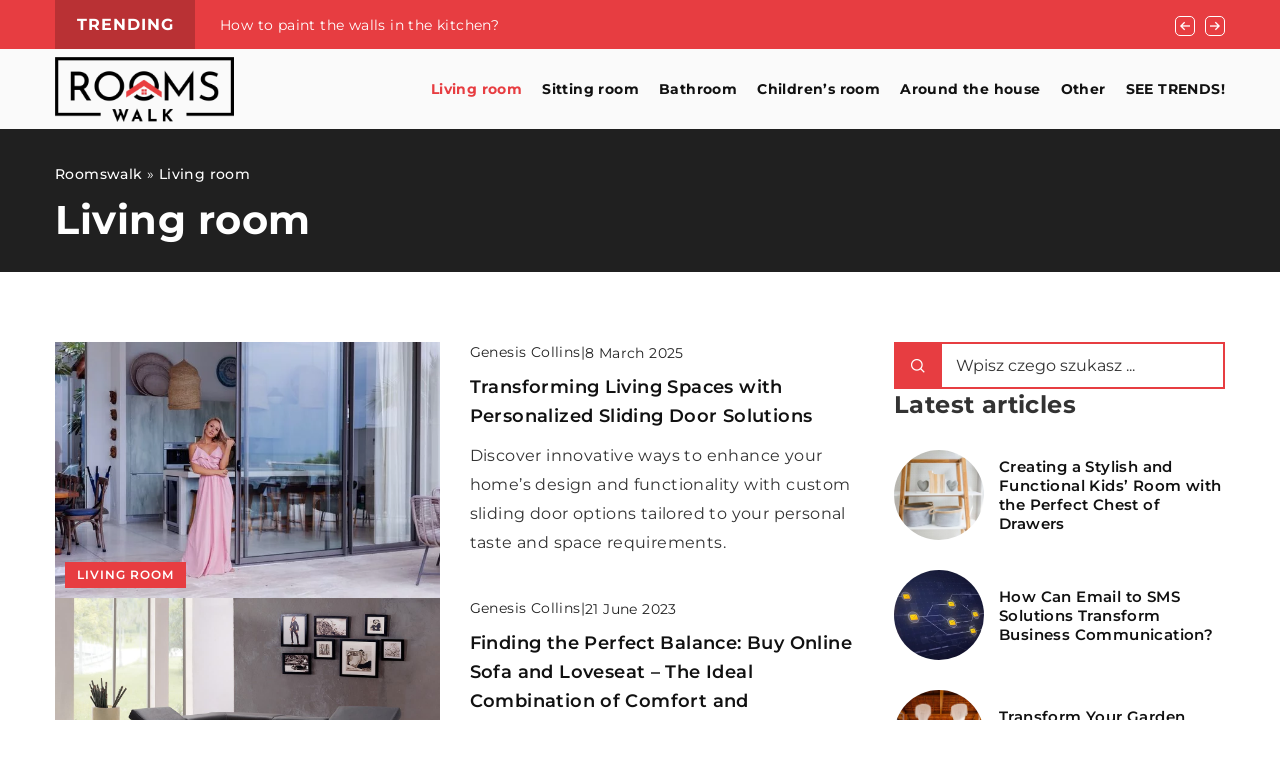

--- FILE ---
content_type: text/html; charset=UTF-8
request_url: https://roomswalk.com/category/living-room/
body_size: 15097
content:
<!DOCTYPE html>
<html lang="en">
<head><meta charset="UTF-8"><script>if(navigator.userAgent.match(/MSIE|Internet Explorer/i)||navigator.userAgent.match(/Trident\/7\..*?rv:11/i)){var href=document.location.href;if(!href.match(/[?&]nowprocket/)){if(href.indexOf("?")==-1){if(href.indexOf("#")==-1){document.location.href=href+"?nowprocket=1"}else{document.location.href=href.replace("#","?nowprocket=1#")}}else{if(href.indexOf("#")==-1){document.location.href=href+"&nowprocket=1"}else{document.location.href=href.replace("#","&nowprocket=1#")}}}}</script><script>(()=>{class RocketLazyLoadScripts{constructor(){this.v="1.2.6",this.triggerEvents=["keydown","mousedown","mousemove","touchmove","touchstart","touchend","wheel"],this.userEventHandler=this.t.bind(this),this.touchStartHandler=this.i.bind(this),this.touchMoveHandler=this.o.bind(this),this.touchEndHandler=this.h.bind(this),this.clickHandler=this.u.bind(this),this.interceptedClicks=[],this.interceptedClickListeners=[],this.l(this),window.addEventListener("pageshow",(t=>{this.persisted=t.persisted,this.everythingLoaded&&this.m()})),this.CSPIssue=sessionStorage.getItem("rocketCSPIssue"),document.addEventListener("securitypolicyviolation",(t=>{this.CSPIssue||"script-src-elem"!==t.violatedDirective||"data"!==t.blockedURI||(this.CSPIssue=!0,sessionStorage.setItem("rocketCSPIssue",!0))})),document.addEventListener("DOMContentLoaded",(()=>{this.k()})),this.delayedScripts={normal:[],async:[],defer:[]},this.trash=[],this.allJQueries=[]}p(t){document.hidden?t.t():(this.triggerEvents.forEach((e=>window.addEventListener(e,t.userEventHandler,{passive:!0}))),window.addEventListener("touchstart",t.touchStartHandler,{passive:!0}),window.addEventListener("mousedown",t.touchStartHandler),document.addEventListener("visibilitychange",t.userEventHandler))}_(){this.triggerEvents.forEach((t=>window.removeEventListener(t,this.userEventHandler,{passive:!0}))),document.removeEventListener("visibilitychange",this.userEventHandler)}i(t){"HTML"!==t.target.tagName&&(window.addEventListener("touchend",this.touchEndHandler),window.addEventListener("mouseup",this.touchEndHandler),window.addEventListener("touchmove",this.touchMoveHandler,{passive:!0}),window.addEventListener("mousemove",this.touchMoveHandler),t.target.addEventListener("click",this.clickHandler),this.L(t.target,!0),this.S(t.target,"onclick","rocket-onclick"),this.C())}o(t){window.removeEventListener("touchend",this.touchEndHandler),window.removeEventListener("mouseup",this.touchEndHandler),window.removeEventListener("touchmove",this.touchMoveHandler,{passive:!0}),window.removeEventListener("mousemove",this.touchMoveHandler),t.target.removeEventListener("click",this.clickHandler),this.L(t.target,!1),this.S(t.target,"rocket-onclick","onclick"),this.M()}h(){window.removeEventListener("touchend",this.touchEndHandler),window.removeEventListener("mouseup",this.touchEndHandler),window.removeEventListener("touchmove",this.touchMoveHandler,{passive:!0}),window.removeEventListener("mousemove",this.touchMoveHandler)}u(t){t.target.removeEventListener("click",this.clickHandler),this.L(t.target,!1),this.S(t.target,"rocket-onclick","onclick"),this.interceptedClicks.push(t),t.preventDefault(),t.stopPropagation(),t.stopImmediatePropagation(),this.M()}O(){window.removeEventListener("touchstart",this.touchStartHandler,{passive:!0}),window.removeEventListener("mousedown",this.touchStartHandler),this.interceptedClicks.forEach((t=>{t.target.dispatchEvent(new MouseEvent("click",{view:t.view,bubbles:!0,cancelable:!0}))}))}l(t){EventTarget.prototype.addEventListenerWPRocketBase=EventTarget.prototype.addEventListener,EventTarget.prototype.addEventListener=function(e,i,o){"click"!==e||t.windowLoaded||i===t.clickHandler||t.interceptedClickListeners.push({target:this,func:i,options:o}),(this||window).addEventListenerWPRocketBase(e,i,o)}}L(t,e){this.interceptedClickListeners.forEach((i=>{i.target===t&&(e?t.removeEventListener("click",i.func,i.options):t.addEventListener("click",i.func,i.options))})),t.parentNode!==document.documentElement&&this.L(t.parentNode,e)}D(){return new Promise((t=>{this.P?this.M=t:t()}))}C(){this.P=!0}M(){this.P=!1}S(t,e,i){t.hasAttribute&&t.hasAttribute(e)&&(event.target.setAttribute(i,event.target.getAttribute(e)),event.target.removeAttribute(e))}t(){this._(this),"loading"===document.readyState?document.addEventListener("DOMContentLoaded",this.R.bind(this)):this.R()}k(){let t=[];document.querySelectorAll("script[type=rocketlazyloadscript][data-rocket-src]").forEach((e=>{let i=e.getAttribute("data-rocket-src");if(i&&!i.startsWith("data:")){0===i.indexOf("//")&&(i=location.protocol+i);try{const o=new URL(i).origin;o!==location.origin&&t.push({src:o,crossOrigin:e.crossOrigin||"module"===e.getAttribute("data-rocket-type")})}catch(t){}}})),t=[...new Map(t.map((t=>[JSON.stringify(t),t]))).values()],this.T(t,"preconnect")}async R(){this.lastBreath=Date.now(),this.j(this),this.F(this),this.I(),this.W(),this.q(),await this.A(this.delayedScripts.normal),await this.A(this.delayedScripts.defer),await this.A(this.delayedScripts.async);try{await this.U(),await this.H(this),await this.J()}catch(t){console.error(t)}window.dispatchEvent(new Event("rocket-allScriptsLoaded")),this.everythingLoaded=!0,this.D().then((()=>{this.O()})),this.N()}W(){document.querySelectorAll("script[type=rocketlazyloadscript]").forEach((t=>{t.hasAttribute("data-rocket-src")?t.hasAttribute("async")&&!1!==t.async?this.delayedScripts.async.push(t):t.hasAttribute("defer")&&!1!==t.defer||"module"===t.getAttribute("data-rocket-type")?this.delayedScripts.defer.push(t):this.delayedScripts.normal.push(t):this.delayedScripts.normal.push(t)}))}async B(t){if(await this.G(),!0!==t.noModule||!("noModule"in HTMLScriptElement.prototype))return new Promise((e=>{let i;function o(){(i||t).setAttribute("data-rocket-status","executed"),e()}try{if(navigator.userAgent.indexOf("Firefox/")>0||""===navigator.vendor||this.CSPIssue)i=document.createElement("script"),[...t.attributes].forEach((t=>{let e=t.nodeName;"type"!==e&&("data-rocket-type"===e&&(e="type"),"data-rocket-src"===e&&(e="src"),i.setAttribute(e,t.nodeValue))})),t.text&&(i.text=t.text),i.hasAttribute("src")?(i.addEventListener("load",o),i.addEventListener("error",(function(){i.setAttribute("data-rocket-status","failed-network"),e()})),setTimeout((()=>{i.isConnected||e()}),1)):(i.text=t.text,o()),t.parentNode.replaceChild(i,t);else{const i=t.getAttribute("data-rocket-type"),s=t.getAttribute("data-rocket-src");i?(t.type=i,t.removeAttribute("data-rocket-type")):t.removeAttribute("type"),t.addEventListener("load",o),t.addEventListener("error",(i=>{this.CSPIssue&&i.target.src.startsWith("data:")?(console.log("WPRocket: data-uri blocked by CSP -> fallback"),t.removeAttribute("src"),this.B(t).then(e)):(t.setAttribute("data-rocket-status","failed-network"),e())})),s?(t.removeAttribute("data-rocket-src"),t.src=s):t.src="data:text/javascript;base64,"+window.btoa(unescape(encodeURIComponent(t.text)))}}catch(i){t.setAttribute("data-rocket-status","failed-transform"),e()}}));t.setAttribute("data-rocket-status","skipped")}async A(t){const e=t.shift();return e&&e.isConnected?(await this.B(e),this.A(t)):Promise.resolve()}q(){this.T([...this.delayedScripts.normal,...this.delayedScripts.defer,...this.delayedScripts.async],"preload")}T(t,e){var i=document.createDocumentFragment();t.forEach((t=>{const o=t.getAttribute&&t.getAttribute("data-rocket-src")||t.src;if(o&&!o.startsWith("data:")){const s=document.createElement("link");s.href=o,s.rel=e,"preconnect"!==e&&(s.as="script"),t.getAttribute&&"module"===t.getAttribute("data-rocket-type")&&(s.crossOrigin=!0),t.crossOrigin&&(s.crossOrigin=t.crossOrigin),t.integrity&&(s.integrity=t.integrity),i.appendChild(s),this.trash.push(s)}})),document.head.appendChild(i)}j(t){let e={};function i(i,o){return e[o].eventsToRewrite.indexOf(i)>=0&&!t.everythingLoaded?"rocket-"+i:i}function o(t,o){!function(t){e[t]||(e[t]={originalFunctions:{add:t.addEventListener,remove:t.removeEventListener},eventsToRewrite:[]},t.addEventListener=function(){arguments[0]=i(arguments[0],t),e[t].originalFunctions.add.apply(t,arguments)},t.removeEventListener=function(){arguments[0]=i(arguments[0],t),e[t].originalFunctions.remove.apply(t,arguments)})}(t),e[t].eventsToRewrite.push(o)}function s(e,i){let o=e[i];e[i]=null,Object.defineProperty(e,i,{get:()=>o||function(){},set(s){t.everythingLoaded?o=s:e["rocket"+i]=o=s}})}o(document,"DOMContentLoaded"),o(window,"DOMContentLoaded"),o(window,"load"),o(window,"pageshow"),o(document,"readystatechange"),s(document,"onreadystatechange"),s(window,"onload"),s(window,"onpageshow");try{Object.defineProperty(document,"readyState",{get:()=>t.rocketReadyState,set(e){t.rocketReadyState=e},configurable:!0}),document.readyState="loading"}catch(t){console.log("WPRocket DJE readyState conflict, bypassing")}}F(t){let e;function i(e){return t.everythingLoaded?e:e.split(" ").map((t=>"load"===t||0===t.indexOf("load.")?"rocket-jquery-load":t)).join(" ")}function o(o){function s(t){const e=o.fn[t];o.fn[t]=o.fn.init.prototype[t]=function(){return this[0]===window&&("string"==typeof arguments[0]||arguments[0]instanceof String?arguments[0]=i(arguments[0]):"object"==typeof arguments[0]&&Object.keys(arguments[0]).forEach((t=>{const e=arguments[0][t];delete arguments[0][t],arguments[0][i(t)]=e}))),e.apply(this,arguments),this}}o&&o.fn&&!t.allJQueries.includes(o)&&(o.fn.ready=o.fn.init.prototype.ready=function(e){return t.domReadyFired?e.bind(document)(o):document.addEventListener("rocket-DOMContentLoaded",(()=>e.bind(document)(o))),o([])},s("on"),s("one"),t.allJQueries.push(o)),e=o}o(window.jQuery),Object.defineProperty(window,"jQuery",{get:()=>e,set(t){o(t)}})}async H(t){const e=document.querySelector("script[data-webpack]");e&&(await async function(){return new Promise((t=>{e.addEventListener("load",t),e.addEventListener("error",t)}))}(),await t.K(),await t.H(t))}async U(){this.domReadyFired=!0;try{document.readyState="interactive"}catch(t){}await this.G(),document.dispatchEvent(new Event("rocket-readystatechange")),await this.G(),document.rocketonreadystatechange&&document.rocketonreadystatechange(),await this.G(),document.dispatchEvent(new Event("rocket-DOMContentLoaded")),await this.G(),window.dispatchEvent(new Event("rocket-DOMContentLoaded"))}async J(){try{document.readyState="complete"}catch(t){}await this.G(),document.dispatchEvent(new Event("rocket-readystatechange")),await this.G(),document.rocketonreadystatechange&&document.rocketonreadystatechange(),await this.G(),window.dispatchEvent(new Event("rocket-load")),await this.G(),window.rocketonload&&window.rocketonload(),await this.G(),this.allJQueries.forEach((t=>t(window).trigger("rocket-jquery-load"))),await this.G();const t=new Event("rocket-pageshow");t.persisted=this.persisted,window.dispatchEvent(t),await this.G(),window.rocketonpageshow&&window.rocketonpageshow({persisted:this.persisted}),this.windowLoaded=!0}m(){document.onreadystatechange&&document.onreadystatechange(),window.onload&&window.onload(),window.onpageshow&&window.onpageshow({persisted:this.persisted})}I(){const t=new Map;document.write=document.writeln=function(e){const i=document.currentScript;i||console.error("WPRocket unable to document.write this: "+e);const o=document.createRange(),s=i.parentElement;let n=t.get(i);void 0===n&&(n=i.nextSibling,t.set(i,n));const c=document.createDocumentFragment();o.setStart(c,0),c.appendChild(o.createContextualFragment(e)),s.insertBefore(c,n)}}async G(){Date.now()-this.lastBreath>45&&(await this.K(),this.lastBreath=Date.now())}async K(){return document.hidden?new Promise((t=>setTimeout(t))):new Promise((t=>requestAnimationFrame(t)))}N(){this.trash.forEach((t=>t.remove()))}static run(){const t=new RocketLazyLoadScripts;t.p(t)}}RocketLazyLoadScripts.run()})();</script>
	
	<meta name="viewport" content="width=device-width, initial-scale=1">
		<meta name='robots' content='index, follow, max-image-preview:large, max-snippet:-1, max-video-preview:-1' />

	<!-- This site is optimized with the Yoast SEO plugin v23.4 - https://yoast.com/wordpress/plugins/seo/ -->
	<title>Living room Archives - Roomswalk</title>
	<meta name="description" content="Explore captivating content on our blog✔️ Discover engaging articles about Living room, offering inspiration and knowledge on a wide range of topics." />
	<link rel="canonical" href="https://roomswalk.com/category/living-room/" />
	<link rel="next" href="https://roomswalk.com/category/living-room/page/2/" />
	<meta property="og:locale" content="en_US" />
	<meta property="og:type" content="article" />
	<meta property="og:title" content="Living room Archives - Roomswalk" />
	<meta property="og:description" content="Explore captivating content on our blog✔️ Discover engaging articles about Living room, offering inspiration and knowledge on a wide range of topics." />
	<meta property="og:url" content="https://roomswalk.com/category/living-room/" />
	<meta property="og:site_name" content="Roomswalk" />
	<meta name="twitter:card" content="summary_large_image" />
	<script type="application/ld+json" class="yoast-schema-graph">{"@context":"https://schema.org","@graph":[{"@type":"CollectionPage","@id":"https://roomswalk.com/category/living-room/","url":"https://roomswalk.com/category/living-room/","name":"Living room Archives - Roomswalk","isPartOf":{"@id":"https://roomswalk.com/#website"},"primaryImageOfPage":{"@id":"https://roomswalk.com/category/living-room/#primaryimage"},"image":{"@id":"https://roomswalk.com/category/living-room/#primaryimage"},"thumbnailUrl":"https://roomswalk.com/wp-content/uploads/2025/03/portraif-caucasian-woman-romantic-elegant-pink-long-dress-vacation-luxury-rich-villa-hotel-with-amazing-tropical-palm-trees-view-female-classic-white-hat_343596-2056.jpg","description":"Explore captivating content on our blog✔️ Discover engaging articles about Living room, offering inspiration and knowledge on a wide range of topics.","inLanguage":"en-US"},{"@type":"ImageObject","inLanguage":"en-US","@id":"https://roomswalk.com/category/living-room/#primaryimage","url":"https://roomswalk.com/wp-content/uploads/2025/03/portraif-caucasian-woman-romantic-elegant-pink-long-dress-vacation-luxury-rich-villa-hotel-with-amazing-tropical-palm-trees-view-female-classic-white-hat_343596-2056.jpg","contentUrl":"https://roomswalk.com/wp-content/uploads/2025/03/portraif-caucasian-woman-romantic-elegant-pink-long-dress-vacation-luxury-rich-villa-hotel-with-amazing-tropical-palm-trees-view-female-classic-white-hat_343596-2056.jpg","width":626,"height":417},{"@type":"WebSite","@id":"https://roomswalk.com/#website","url":"https://roomswalk.com/","name":"Roomswalk","description":"","potentialAction":[{"@type":"SearchAction","target":{"@type":"EntryPoint","urlTemplate":"https://roomswalk.com/?s={search_term_string}"},"query-input":{"@type":"PropertyValueSpecification","valueRequired":true,"valueName":"search_term_string"}}],"inLanguage":"en-US"}]}</script>
	<!-- / Yoast SEO plugin. -->


<link rel='dns-prefetch' href='//cdnjs.cloudflare.com' />

<!-- roomswalk.com is managing ads with Advanced Ads 1.54.1 --><!--noptimize--><script id="rooms-ready">
			window.advanced_ads_ready=function(e,a){a=a||"complete";var d=function(e){return"interactive"===a?"loading"!==e:"complete"===e};d(document.readyState)?e():document.addEventListener("readystatechange",(function(a){d(a.target.readyState)&&e()}),{once:"interactive"===a})},window.advanced_ads_ready_queue=window.advanced_ads_ready_queue||[];		</script>
		<!--/noptimize--><style id='wp-emoji-styles-inline-css' type='text/css'>

	img.wp-smiley, img.emoji {
		display: inline !important;
		border: none !important;
		box-shadow: none !important;
		height: 1em !important;
		width: 1em !important;
		margin: 0 0.07em !important;
		vertical-align: -0.1em !important;
		background: none !important;
		padding: 0 !important;
	}
</style>
<style id='classic-theme-styles-inline-css' type='text/css'>
/*! This file is auto-generated */
.wp-block-button__link{color:#fff;background-color:#32373c;border-radius:9999px;box-shadow:none;text-decoration:none;padding:calc(.667em + 2px) calc(1.333em + 2px);font-size:1.125em}.wp-block-file__button{background:#32373c;color:#fff;text-decoration:none}
</style>
<style id='global-styles-inline-css' type='text/css'>
:root{--wp--preset--aspect-ratio--square: 1;--wp--preset--aspect-ratio--4-3: 4/3;--wp--preset--aspect-ratio--3-4: 3/4;--wp--preset--aspect-ratio--3-2: 3/2;--wp--preset--aspect-ratio--2-3: 2/3;--wp--preset--aspect-ratio--16-9: 16/9;--wp--preset--aspect-ratio--9-16: 9/16;--wp--preset--color--black: #000000;--wp--preset--color--cyan-bluish-gray: #abb8c3;--wp--preset--color--white: #ffffff;--wp--preset--color--pale-pink: #f78da7;--wp--preset--color--vivid-red: #cf2e2e;--wp--preset--color--luminous-vivid-orange: #ff6900;--wp--preset--color--luminous-vivid-amber: #fcb900;--wp--preset--color--light-green-cyan: #7bdcb5;--wp--preset--color--vivid-green-cyan: #00d084;--wp--preset--color--pale-cyan-blue: #8ed1fc;--wp--preset--color--vivid-cyan-blue: #0693e3;--wp--preset--color--vivid-purple: #9b51e0;--wp--preset--gradient--vivid-cyan-blue-to-vivid-purple: linear-gradient(135deg,rgba(6,147,227,1) 0%,rgb(155,81,224) 100%);--wp--preset--gradient--light-green-cyan-to-vivid-green-cyan: linear-gradient(135deg,rgb(122,220,180) 0%,rgb(0,208,130) 100%);--wp--preset--gradient--luminous-vivid-amber-to-luminous-vivid-orange: linear-gradient(135deg,rgba(252,185,0,1) 0%,rgba(255,105,0,1) 100%);--wp--preset--gradient--luminous-vivid-orange-to-vivid-red: linear-gradient(135deg,rgba(255,105,0,1) 0%,rgb(207,46,46) 100%);--wp--preset--gradient--very-light-gray-to-cyan-bluish-gray: linear-gradient(135deg,rgb(238,238,238) 0%,rgb(169,184,195) 100%);--wp--preset--gradient--cool-to-warm-spectrum: linear-gradient(135deg,rgb(74,234,220) 0%,rgb(151,120,209) 20%,rgb(207,42,186) 40%,rgb(238,44,130) 60%,rgb(251,105,98) 80%,rgb(254,248,76) 100%);--wp--preset--gradient--blush-light-purple: linear-gradient(135deg,rgb(255,206,236) 0%,rgb(152,150,240) 100%);--wp--preset--gradient--blush-bordeaux: linear-gradient(135deg,rgb(254,205,165) 0%,rgb(254,45,45) 50%,rgb(107,0,62) 100%);--wp--preset--gradient--luminous-dusk: linear-gradient(135deg,rgb(255,203,112) 0%,rgb(199,81,192) 50%,rgb(65,88,208) 100%);--wp--preset--gradient--pale-ocean: linear-gradient(135deg,rgb(255,245,203) 0%,rgb(182,227,212) 50%,rgb(51,167,181) 100%);--wp--preset--gradient--electric-grass: linear-gradient(135deg,rgb(202,248,128) 0%,rgb(113,206,126) 100%);--wp--preset--gradient--midnight: linear-gradient(135deg,rgb(2,3,129) 0%,rgb(40,116,252) 100%);--wp--preset--font-size--small: 13px;--wp--preset--font-size--medium: 20px;--wp--preset--font-size--large: 36px;--wp--preset--font-size--x-large: 42px;--wp--preset--spacing--20: 0.44rem;--wp--preset--spacing--30: 0.67rem;--wp--preset--spacing--40: 1rem;--wp--preset--spacing--50: 1.5rem;--wp--preset--spacing--60: 2.25rem;--wp--preset--spacing--70: 3.38rem;--wp--preset--spacing--80: 5.06rem;--wp--preset--shadow--natural: 6px 6px 9px rgba(0, 0, 0, 0.2);--wp--preset--shadow--deep: 12px 12px 50px rgba(0, 0, 0, 0.4);--wp--preset--shadow--sharp: 6px 6px 0px rgba(0, 0, 0, 0.2);--wp--preset--shadow--outlined: 6px 6px 0px -3px rgba(255, 255, 255, 1), 6px 6px rgba(0, 0, 0, 1);--wp--preset--shadow--crisp: 6px 6px 0px rgba(0, 0, 0, 1);}:where(.is-layout-flex){gap: 0.5em;}:where(.is-layout-grid){gap: 0.5em;}body .is-layout-flex{display: flex;}.is-layout-flex{flex-wrap: wrap;align-items: center;}.is-layout-flex > :is(*, div){margin: 0;}body .is-layout-grid{display: grid;}.is-layout-grid > :is(*, div){margin: 0;}:where(.wp-block-columns.is-layout-flex){gap: 2em;}:where(.wp-block-columns.is-layout-grid){gap: 2em;}:where(.wp-block-post-template.is-layout-flex){gap: 1.25em;}:where(.wp-block-post-template.is-layout-grid){gap: 1.25em;}.has-black-color{color: var(--wp--preset--color--black) !important;}.has-cyan-bluish-gray-color{color: var(--wp--preset--color--cyan-bluish-gray) !important;}.has-white-color{color: var(--wp--preset--color--white) !important;}.has-pale-pink-color{color: var(--wp--preset--color--pale-pink) !important;}.has-vivid-red-color{color: var(--wp--preset--color--vivid-red) !important;}.has-luminous-vivid-orange-color{color: var(--wp--preset--color--luminous-vivid-orange) !important;}.has-luminous-vivid-amber-color{color: var(--wp--preset--color--luminous-vivid-amber) !important;}.has-light-green-cyan-color{color: var(--wp--preset--color--light-green-cyan) !important;}.has-vivid-green-cyan-color{color: var(--wp--preset--color--vivid-green-cyan) !important;}.has-pale-cyan-blue-color{color: var(--wp--preset--color--pale-cyan-blue) !important;}.has-vivid-cyan-blue-color{color: var(--wp--preset--color--vivid-cyan-blue) !important;}.has-vivid-purple-color{color: var(--wp--preset--color--vivid-purple) !important;}.has-black-background-color{background-color: var(--wp--preset--color--black) !important;}.has-cyan-bluish-gray-background-color{background-color: var(--wp--preset--color--cyan-bluish-gray) !important;}.has-white-background-color{background-color: var(--wp--preset--color--white) !important;}.has-pale-pink-background-color{background-color: var(--wp--preset--color--pale-pink) !important;}.has-vivid-red-background-color{background-color: var(--wp--preset--color--vivid-red) !important;}.has-luminous-vivid-orange-background-color{background-color: var(--wp--preset--color--luminous-vivid-orange) !important;}.has-luminous-vivid-amber-background-color{background-color: var(--wp--preset--color--luminous-vivid-amber) !important;}.has-light-green-cyan-background-color{background-color: var(--wp--preset--color--light-green-cyan) !important;}.has-vivid-green-cyan-background-color{background-color: var(--wp--preset--color--vivid-green-cyan) !important;}.has-pale-cyan-blue-background-color{background-color: var(--wp--preset--color--pale-cyan-blue) !important;}.has-vivid-cyan-blue-background-color{background-color: var(--wp--preset--color--vivid-cyan-blue) !important;}.has-vivid-purple-background-color{background-color: var(--wp--preset--color--vivid-purple) !important;}.has-black-border-color{border-color: var(--wp--preset--color--black) !important;}.has-cyan-bluish-gray-border-color{border-color: var(--wp--preset--color--cyan-bluish-gray) !important;}.has-white-border-color{border-color: var(--wp--preset--color--white) !important;}.has-pale-pink-border-color{border-color: var(--wp--preset--color--pale-pink) !important;}.has-vivid-red-border-color{border-color: var(--wp--preset--color--vivid-red) !important;}.has-luminous-vivid-orange-border-color{border-color: var(--wp--preset--color--luminous-vivid-orange) !important;}.has-luminous-vivid-amber-border-color{border-color: var(--wp--preset--color--luminous-vivid-amber) !important;}.has-light-green-cyan-border-color{border-color: var(--wp--preset--color--light-green-cyan) !important;}.has-vivid-green-cyan-border-color{border-color: var(--wp--preset--color--vivid-green-cyan) !important;}.has-pale-cyan-blue-border-color{border-color: var(--wp--preset--color--pale-cyan-blue) !important;}.has-vivid-cyan-blue-border-color{border-color: var(--wp--preset--color--vivid-cyan-blue) !important;}.has-vivid-purple-border-color{border-color: var(--wp--preset--color--vivid-purple) !important;}.has-vivid-cyan-blue-to-vivid-purple-gradient-background{background: var(--wp--preset--gradient--vivid-cyan-blue-to-vivid-purple) !important;}.has-light-green-cyan-to-vivid-green-cyan-gradient-background{background: var(--wp--preset--gradient--light-green-cyan-to-vivid-green-cyan) !important;}.has-luminous-vivid-amber-to-luminous-vivid-orange-gradient-background{background: var(--wp--preset--gradient--luminous-vivid-amber-to-luminous-vivid-orange) !important;}.has-luminous-vivid-orange-to-vivid-red-gradient-background{background: var(--wp--preset--gradient--luminous-vivid-orange-to-vivid-red) !important;}.has-very-light-gray-to-cyan-bluish-gray-gradient-background{background: var(--wp--preset--gradient--very-light-gray-to-cyan-bluish-gray) !important;}.has-cool-to-warm-spectrum-gradient-background{background: var(--wp--preset--gradient--cool-to-warm-spectrum) !important;}.has-blush-light-purple-gradient-background{background: var(--wp--preset--gradient--blush-light-purple) !important;}.has-blush-bordeaux-gradient-background{background: var(--wp--preset--gradient--blush-bordeaux) !important;}.has-luminous-dusk-gradient-background{background: var(--wp--preset--gradient--luminous-dusk) !important;}.has-pale-ocean-gradient-background{background: var(--wp--preset--gradient--pale-ocean) !important;}.has-electric-grass-gradient-background{background: var(--wp--preset--gradient--electric-grass) !important;}.has-midnight-gradient-background{background: var(--wp--preset--gradient--midnight) !important;}.has-small-font-size{font-size: var(--wp--preset--font-size--small) !important;}.has-medium-font-size{font-size: var(--wp--preset--font-size--medium) !important;}.has-large-font-size{font-size: var(--wp--preset--font-size--large) !important;}.has-x-large-font-size{font-size: var(--wp--preset--font-size--x-large) !important;}
:where(.wp-block-post-template.is-layout-flex){gap: 1.25em;}:where(.wp-block-post-template.is-layout-grid){gap: 1.25em;}
:where(.wp-block-columns.is-layout-flex){gap: 2em;}:where(.wp-block-columns.is-layout-grid){gap: 2em;}
:root :where(.wp-block-pullquote){font-size: 1.5em;line-height: 1.6;}
</style>
<link data-minify="1" rel='stylesheet' id='mainstyle-css' href='https://roomswalk.com/wp-content/cache/min/1/wp-content/themes/knight-theme/style.css?ver=1703704173' type='text/css' media='all' />
<script type="text/javascript" src="https://roomswalk.com/wp-includes/js/jquery/jquery.min.js?ver=3.7.1" id="jquery-core-js"></script>
<script type="text/javascript" src="https://roomswalk.com/wp-includes/js/jquery/jquery-migrate.min.js?ver=3.4.1" id="jquery-migrate-js" data-rocket-defer defer></script>
<script  type="application/ld+json">
        {
          "@context": "https://schema.org",
          "@type": "BreadcrumbList",
          "itemListElement": [{"@type": "ListItem","position": 1,"name": "roomswalk","item": "https://roomswalk.com" },{"@type": "ListItem","position": 2,"name": "Living room"}]
        }
        </script>    <style>
    @font-face {font-family: 'Montserrat';font-style: normal;font-weight: 400;src: url('https://roomswalk.com/wp-content/themes/knight-theme/fonts/Montserrat-Regular.ttf');font-display: swap;}
    @font-face {font-family: 'Montserrat';font-style: normal;font-weight: 500;src: url('https://roomswalk.com/wp-content/themes/knight-theme/fonts/Montserrat-Medium.ttf');font-display: swap;}
    @font-face {font-family: 'Montserrat';font-style: normal;font-weight: 600;src: url('https://roomswalk.com/wp-content/themes/knight-theme/fonts/Montserrat-SemiBold.ttf');font-display: swap;}
    @font-face {font-family: 'Montserrat';font-style: normal;font-weight: 700;src: url('https://roomswalk.com/wp-content/themes/knight-theme/fonts/Montserrat-Bold.ttf');font-display: swap;}
    @font-face {font-family: 'Montserrat';font-style: normal;font-weight: 800;src: url('https://roomswalk.com/wp-content/themes/knight-theme/fonts/Montserrat-ExtraBold.ttf');font-display: swap;}
    </style>
<link rel="icon" href="https://roomswalk.com/wp-content/uploads/2022/04/favico-150x150.jpg" sizes="32x32" />
<link rel="icon" href="https://roomswalk.com/wp-content/uploads/2022/04/favico-300x300.jpg" sizes="192x192" />
<link rel="apple-touch-icon" href="https://roomswalk.com/wp-content/uploads/2022/04/favico-300x300.jpg" />
<meta name="msapplication-TileImage" content="https://roomswalk.com/wp-content/uploads/2022/04/favico-300x300.jpg" />
<noscript><style id="rocket-lazyload-nojs-css">.rll-youtube-player, [data-lazy-src]{display:none !important;}</style></noscript>
	<!-- Global site tag (gtag.js) - Google Analytics -->
	<script type="rocketlazyloadscript" async data-rocket-src="https://www.googletagmanager.com/gtag/js?id=G-MWYRQRTQS3"></script>
	<script type="rocketlazyloadscript">
	  window.dataLayer = window.dataLayer || [];
	  function gtag(){dataLayer.push(arguments);}
	  gtag('js', new Date());

	  gtag('config', 'G-MWYRQRTQS3');
	</script>    



</head>

<body class="archive category category-living-room category-107 aa-prefix-rooms-">

<section class="k_bar-post-section k-flex-v-center">
	<div class="k_conatiner k_conatiner-col">
		<div class="k_bar-title k-flex k-flex-v-center k-flex-center">Trending</div>
		<div class="k-bar-container k-flex k-flex-v-center">
			<div class="k_bar-post k-flex k-bar-post-slick"><div class="k_bar-post-item k-flex"><a class="k_post-title" href="https://roomswalk.com/how-to-paint-the-walls-in-the-kitchen/">How to paint the walls in the kitchen?</a></div><div class="k_bar-post-item k-flex"><a class="k_post-title" href="https://roomswalk.com/inspirations-for-furnishing-an-apartment-in-a-retro-style/">Inspirations for furnishing an apartment in a retro style</a></div><div class="k_bar-post-item k-flex"><a class="k_post-title" href="https://roomswalk.com/how-to-arrange-the-mirror-in-the-bedroom/">How to arrange the mirror in the bedroom?</a></div></div>		</div>
	</div>
</section>
	<header class="k_header">
		<div class="k_conatiner k-flex-between">
			<nav id="mainnav" class="mainnav" role="navigation">
				<div class="menu-menu-1-container"><ul id="menu-menu-1" class="menu"><li id="menu-item-18680" class="menu-item menu-item-type-taxonomy menu-item-object-category current-menu-item menu-item-18680"><a href="https://roomswalk.com/category/living-room/" aria-current="page">Living room</a></li>
<li id="menu-item-18883" class="menu-item menu-item-type-taxonomy menu-item-object-category menu-item-18883"><a href="https://roomswalk.com/category/sitting-room/">Sitting room</a></li>
<li id="menu-item-18683" class="menu-item menu-item-type-taxonomy menu-item-object-category menu-item-18683"><a href="https://roomswalk.com/category/bathroom/">Bathroom</a></li>
<li id="menu-item-18882" class="menu-item menu-item-type-taxonomy menu-item-object-category menu-item-18882"><a href="https://roomswalk.com/category/childrens-room/">Children&#8217;s room</a></li>
<li id="menu-item-18684" class="menu-item menu-item-type-taxonomy menu-item-object-category menu-item-18684"><a href="https://roomswalk.com/category/around-the-house/">Around the house</a></li>
<li id="menu-item-18681" class="menu-item menu-item-type-taxonomy menu-item-object-category menu-item-18681"><a href="https://roomswalk.com/category/other/">Other</a></li>
<li id="menu-item-18685" class="menu-item menu-item-type-taxonomy menu-item-object-category menu-item-18685"><a href="https://roomswalk.com/category/see-trends/">SEE TRENDS!</a></li>
</ul></div>			</nav>
			<div class="k_logo">
								<a href="https://roomswalk.com/">
					<img width="500" height="182" src="https://roomswalk.com/wp-content/uploads/2023/12/roomswalk@3x-e1703702625470.png" class="logo-main" alt="roomswalk.com">
				</a>
							</div>
			<div class="mobile-menu">
				<div id="btn-menu">
					<svg class="ham hamRotate ham8" viewBox="0 0 100 100" width="80" onclick="this.classList.toggle('active')">
						<path class="line top" d="m 30,33 h 40 c 3.722839,0 7.5,3.126468 7.5,8.578427 0,5.451959 -2.727029,8.421573 -7.5,8.421573 h -20" />
						<path class="line middle"d="m 30,50 h 40" />
						<path class="line bottom" d="m 70,67 h -40 c 0,0 -7.5,-0.802118 -7.5,-8.365747 0,-7.563629 7.5,-8.634253 7.5,-8.634253 h 20" />
					</svg>
				</div>
			</div>
		</div>
	</header>
<section class="k_blog_banner k_bg_section k-flex-v-center">
	<div class="k_conatiner k-pt-3 k-pb-3 k_relative k-flex-center">
		<ul id="breadcrumbs" class="k_breadcrumbs"><li class="item-home"><a class="bread-link bread-home" href="https://roomswalk.com" title="roomswalk">roomswalk</a></li><li class="separator separator-home"> &#187; </li><li data-id="8" class="item-current item-cat"><strong class="bread-current bread-cat">Living room</strong></li></ul>		<div class="k-flex k-mt-1">
					
					<h1 class="k_page_h1 k-page-title-h1">
						<span class="k_relative">Living room</span>	
					</h1>
					
			</div>
		
	</div>
</section>

<section class="k_post_section k-pt-7 k-pb-7 k-pt-5-m k-pb-5-m">
	<div class="k_conatiner k_conatiner-col">

		<div class="k_col-7 k_blog-post-full k-flex k-flex-between k-flex-v-start k-gap-50-30px">
			
			
						<div class="k-flex k-gap-50-30">
												<div class="k_post-item k-grid k-grid-2">
													<div class="k_post-image">
								<div class="k_post-category">
									<span class="k-color-living-room">Living room</span>								</div>
								<a class="k-flex" href="https://roomswalk.com/transforming-living-spaces-with-personalized-sliding-door-solutions/" rel="nofollow"><img width="626" height="417" src="https://roomswalk.com/wp-content/uploads/2025/03/portraif-caucasian-woman-romantic-elegant-pink-long-dress-vacation-luxury-rich-villa-hotel-with-amazing-tropical-palm-trees-view-female-classic-white-hat_343596-2056.jpg" class="attachment-full size-full wp-post-image" alt="Transforming Living Spaces with Personalized Sliding Door Solutions" decoding="async" fetchpriority="high" /></a>     
							</div>
												<div class="k_post-content k-flex">
							<div class="k_post-header k-flex k-flex-v-center k-gap-10-5">
								<div class="k_post-author">
									Genesis Collins								</div>
								<div class="k_post-sep">|</div>
								<div class="k_post-date">
									<time>8 March 2025</time>
								</div>
							</div>
							<div class="k_post-title "><a class="k_weight-semibold" href="https://roomswalk.com/transforming-living-spaces-with-personalized-sliding-door-solutions/"> Transforming Living Spaces with Personalized Sliding Door Solutions</a></div>
							<div class="k_post-excerpt k-mt-1 k-second-color k-flex"> <p>Discover innovative ways to enhance your home&#8217;s design and functionality with custom sliding door options tailored to your personal taste and space requirements.</p>
</div>
							
						</div>
					</div>	
									<div class="k_post-item k-grid k-grid-2">
													<div class="k_post-image">
								<div class="k_post-category">
									<span class="k-color-living-room">Living room</span>								</div>
								<a class="k-flex" href="https://roomswalk.com/finding-the-perfect-balance-buy-online-sofa-and-loveseat-the-ideal-combination-of-comfort-and-aesthetics-for-your-living-room/" rel="nofollow"><img width="1280" height="834" src="https://roomswalk.com/wp-content/uploads/2023/06/sofa-184551_1280.jpg" class="attachment-full size-full wp-post-image" alt="Finding the Perfect Balance: Buy Online Sofa and Loveseat &#8211; The Ideal Combination of Comfort and Aesthetics for Your Living Room" decoding="async" /></a>     
							</div>
												<div class="k_post-content k-flex">
							<div class="k_post-header k-flex k-flex-v-center k-gap-10-5">
								<div class="k_post-author">
									Genesis Collins								</div>
								<div class="k_post-sep">|</div>
								<div class="k_post-date">
									<time>21 June 2023</time>
								</div>
							</div>
							<div class="k_post-title "><a class="k_weight-semibold" href="https://roomswalk.com/finding-the-perfect-balance-buy-online-sofa-and-loveseat-the-ideal-combination-of-comfort-and-aesthetics-for-your-living-room/"> Finding the Perfect Balance: Buy Online Sofa and Loveseat &#8211; The Ideal Combination of Comfort and Aesthetics for Your Living Room</a></div>
							<div class="k_post-excerpt k-mt-1 k-second-color k-flex"> <p>Your living room is the heart of your home, where you unwind, entertain guests, and create lasting memories.</p>
</div>
							
						</div>
					</div>	
									<div class="k_post-item k-grid k-grid-2">
													<div class="k_post-image">
								<div class="k_post-category">
									<span class="k-color-living-room">Living room</span>								</div>
								<a class="k-flex" href="https://roomswalk.com/how-to-illuminate-your-living-room-with-modern-floor-lamps/" rel="nofollow"><img width="1920" height="1448" src="https://roomswalk.com/wp-content/uploads/2022/12/yehleen-gaffney-raxI_EcyfGw-unsplash.jpg" class="attachment-full size-full wp-post-image" alt="How to Illuminate Your Living Room with Modern Floor Lamps" decoding="async" /></a>     
							</div>
												<div class="k_post-content k-flex">
							<div class="k_post-header k-flex k-flex-v-center k-gap-10-5">
								<div class="k_post-author">
									Genesis Collins								</div>
								<div class="k_post-sep">|</div>
								<div class="k_post-date">
									<time>29 December 2022</time>
								</div>
							</div>
							<div class="k_post-title "><a class="k_weight-semibold" href="https://roomswalk.com/how-to-illuminate-your-living-room-with-modern-floor-lamps/"> How to Illuminate Your Living Room with Modern Floor Lamps</a></div>
							<div class="k_post-excerpt k-mt-1 k-second-color k-flex"> <p>With modern floor lamps, you can easily add light and style to any space. They come in a variety of shapes, sizes, and colors, so it&#8217;s easy to find one that matches your décor. In this blog post, we&#8217;ll discuss how to illuminate your living room with modern floor lamps. Read on to learn more!</p>
</div>
							
						</div>
					</div>	
									<div class="k_post-item k-grid k-grid-2">
													<div class="k_post-image">
								<div class="k_post-category">
									<span class="k-color-living-room">Living room</span>								</div>
								<a class="k-flex" href="https://roomswalk.com/large-baskets-for-shelves-the-best-way-to-store-things-in-the-living-room/" rel="nofollow"><img width="1920" height="1436" src="https://roomswalk.com/wp-content/uploads/2022/12/zachary-staines-0kvS01RVKQI-unsplash-1.jpg" class="attachment-full size-full wp-post-image" alt="Large Baskets for Shelves: The Best Way to Store Things in the Living Room" decoding="async" loading="lazy" /></a>     
							</div>
												<div class="k_post-content k-flex">
							<div class="k_post-header k-flex k-flex-v-center k-gap-10-5">
								<div class="k_post-author">
									Genesis Collins								</div>
								<div class="k_post-sep">|</div>
								<div class="k_post-date">
									<time>20 December 2022</time>
								</div>
							</div>
							<div class="k_post-title "><a class="k_weight-semibold" href="https://roomswalk.com/large-baskets-for-shelves-the-best-way-to-store-things-in-the-living-room/"> Large Baskets for Shelves: The Best Way to Store Things in the Living Room</a></div>
							<div class="k_post-excerpt k-mt-1 k-second-color k-flex"> <p>If you’re looking for an efficient and stylish way to store items in your living room, large baskets for shelves are the way to go. Not only do they look great, but they are also incredibly practical and can hold a variety of items from books and magazines to blankets and throws. In this blog post, we&#8217;ll look at why large baskets for shelves are the best way to store things in the living room and provide tips on how to make the most of this storage option.</p>
</div>
							
						</div>
					</div>	
									<div class="k_post-item k-grid k-grid-2">
													<div class="k_post-image">
								<div class="k_post-category">
									<span class="k-color-living-room">Living room</span>								</div>
								<a class="k-flex" href="https://roomswalk.com/how-to-incorporate-modern-art-prints-into-your-home-decor/" rel="nofollow"><img width="639" height="443" src="https://roomswalk.com/wp-content/uploads/2022/11/maria-orlova-6viJObrmnBw-unsplash.jpg" class="attachment-full size-full wp-post-image" alt="How to Incorporate Modern Art Prints Into Your Home Decor" decoding="async" loading="lazy" /></a>     
							</div>
												<div class="k_post-content k-flex">
							<div class="k_post-header k-flex k-flex-v-center k-gap-10-5">
								<div class="k_post-author">
									Genesis Collins								</div>
								<div class="k_post-sep">|</div>
								<div class="k_post-date">
									<time>25 November 2022</time>
								</div>
							</div>
							<div class="k_post-title "><a class="k_weight-semibold" href="https://roomswalk.com/how-to-incorporate-modern-art-prints-into-your-home-decor/"> How to Incorporate Modern Art Prints Into Your Home Decor</a></div>
							<div class="k_post-excerpt k-mt-1 k-second-color k-flex"> <p>Modern art print wall hangings can be an excellent way to incorporate unique style and beauty into your home decor. However, it’s important to make sure you are picking the right kinds of prints to frame and add to your interior design scheme. In order to do this, you need to first figure out what type of modern art print you want, then you can decide how best to use it in your space.</p>
</div>
							
						</div>
					</div>	
									<div class="k_post-item k-grid k-grid-2">
													<div class="k_post-image">
								<div class="k_post-category">
									<span class="k-color-living-room">Living room</span>								</div>
								<a class="k-flex" href="https://roomswalk.com/where-to-place-a-mirror-in-the-living-room/" rel="nofollow"><img width="1280" height="720" src="https://roomswalk.com/wp-content/uploads/2022/11/interior-g197e81aa1_1280.jpg" class="attachment-full size-full wp-post-image" alt="Where to place a mirror in the living room?" decoding="async" loading="lazy" /></a>     
							</div>
												<div class="k_post-content k-flex">
							<div class="k_post-header k-flex k-flex-v-center k-gap-10-5">
								<div class="k_post-author">
									Genesis Collins								</div>
								<div class="k_post-sep">|</div>
								<div class="k_post-date">
									<time>7 November 2022</time>
								</div>
							</div>
							<div class="k_post-title "><a class="k_weight-semibold" href="https://roomswalk.com/where-to-place-a-mirror-in-the-living-room/"> Where to place a mirror in the living room?</a></div>
							<div class="k_post-excerpt k-mt-1 k-second-color k-flex"> <p>A mirror hung in the living room is an easy way to optically enlarge a small space. See where to place it and what kind to choose so that it looks good and emphasizes the style of the living room.</p>
</div>
							
						</div>
					</div>	
									<div class="k_post-item k-grid k-grid-2">
													<div class="k_post-image">
								<div class="k_post-category">
									<span class="k-color-living-room">Living room</span>								</div>
								<a class="k-flex" href="https://roomswalk.com/living-room-with-sleeping-function-we-arrange/" rel="nofollow"><img width="1920" height="1440" src="https://roomswalk.com/wp-content/uploads/2022/10/katja-rooke-77JACslA8G0-unsplash.jpg" class="attachment-full size-full wp-post-image" alt="Living room with sleeping function &#8211; we arrange" decoding="async" loading="lazy" /></a>     
							</div>
												<div class="k_post-content k-flex">
							<div class="k_post-header k-flex k-flex-v-center k-gap-10-5">
								<div class="k_post-author">
									Genesis Collins								</div>
								<div class="k_post-sep">|</div>
								<div class="k_post-date">
									<time>4 October 2022</time>
								</div>
							</div>
							<div class="k_post-title "><a class="k_weight-semibold" href="https://roomswalk.com/living-room-with-sleeping-function-we-arrange/"> Living room with sleeping function &#8211; we arrange</a></div>
							<div class="k_post-excerpt k-mt-1 k-second-color k-flex"> <p>Want to remodel your living room into a functional bedroom? Here are easy ways to do it!</p>
</div>
							
						</div>
					</div>	
									<div class="k_post-item k-grid k-grid-2">
													<div class="k_post-image">
								<div class="k_post-category">
									<span class="k-color-living-room">Living room</span>								</div>
								<a class="k-flex" href="https://roomswalk.com/make-your-table-run-more-smoothly-with-a-linen-runner/" rel="nofollow"><img width="1707" height="2560" src="https://roomswalk.com/wp-content/uploads/2022/08/maite-onate-AXWyDjC_Y3U-unsplash-1-scaled.jpg" class="attachment-full size-full wp-post-image" alt="Make your table run more smoothly with a linen runner" decoding="async" loading="lazy" /></a>     
							</div>
												<div class="k_post-content k-flex">
							<div class="k_post-header k-flex k-flex-v-center k-gap-10-5">
								<div class="k_post-author">
									Genesis Collins								</div>
								<div class="k_post-sep">|</div>
								<div class="k_post-date">
									<time>2 August 2022</time>
								</div>
							</div>
							<div class="k_post-title "><a class="k_weight-semibold" href="https://roomswalk.com/make-your-table-run-more-smoothly-with-a-linen-runner/"> Make your table run more smoothly with a linen runner</a></div>
							<div class="k_post-excerpt k-mt-1 k-second-color k-flex"> <p>There’s nothing more elegant than a table set with carefully folded napkins and luxurious tablecloths, but sometimes it can be difficult to make everything match perfectly. </p>
</div>
							
						</div>
					</div>	
									<div class="k_post-item k-grid k-grid-2">
													<div class="k_post-image">
								<div class="k_post-category">
									<span class="k-color-living-room">Living room</span>								</div>
								<a class="k-flex" href="https://roomswalk.com/4-living-room-colors-for-bright-furniture-inspiration/" rel="nofollow"><img width="1280" height="853" src="https://roomswalk.com/wp-content/uploads/2022/07/colors-g40f752d59_1280.jpg" class="attachment-full size-full wp-post-image" alt="4 living room colors for bright furniture &#8211; inspiration" decoding="async" loading="lazy" /></a>     
							</div>
												<div class="k_post-content k-flex">
							<div class="k_post-header k-flex k-flex-v-center k-gap-10-5">
								<div class="k_post-author">
									Genesis Collins								</div>
								<div class="k_post-sep">|</div>
								<div class="k_post-date">
									<time>7 July 2022</time>
								</div>
							</div>
							<div class="k_post-title "><a class="k_weight-semibold" href="https://roomswalk.com/4-living-room-colors-for-bright-furniture-inspiration/"> 4 living room colors for bright furniture &#8211; inspiration</a></div>
							<div class="k_post-excerpt k-mt-1 k-second-color k-flex"> <p>Renovating a living room is quite a challenge! However, you don&#8217;t have to hire a designer to get a wow effect. Opt for bright furniture and choose a striking wall color &#8211; we suggest which one will be a hit in 10!</p>
</div>
							
						</div>
					</div>	
									<div class="k_post-item k-grid k-grid-2">
													<div class="k_post-image">
								<div class="k_post-category">
									<span class="k-color-bedroom">Bedroom</span><span class="k-color-living-room">Living room</span>								</div>
								<a class="k-flex" href="https://roomswalk.com/how-to-decorate-your-apartment-in-boho-style/" rel="nofollow"><img width="1920" height="1280" src="https://roomswalk.com/wp-content/uploads/2022/01/curology-6CJg-fOTYs4-unsplash.jpg" class="attachment-full size-full wp-post-image" alt="How to decorate your apartment in boho style?" decoding="async" loading="lazy" /></a>     
							</div>
												<div class="k_post-content k-flex">
							<div class="k_post-header k-flex k-flex-v-center k-gap-10-5">
								<div class="k_post-author">
									Genesis Collins								</div>
								<div class="k_post-sep">|</div>
								<div class="k_post-date">
									<time>31 January 2022</time>
								</div>
							</div>
							<div class="k_post-title "><a class="k_weight-semibold" href="https://roomswalk.com/how-to-decorate-your-apartment-in-boho-style/"> How to decorate your apartment in boho style?</a></div>
							<div class="k_post-excerpt k-mt-1 k-second-color k-flex"> <p>Do you dream about boho style interiors? We suggest how to arrange it!</p>
</div>
							
						</div>
					</div>	
								
			</div>
			
		</div>
		<div class="k_col-3 k-mt-5-m k-flex k-gap-50 k-flex-v-start">

			<div class="k_search-form k-flex ">
	<form  class="k-flex k-flex-v-center k_relative" method="get" action="https://roomswalk.com/">
		<input class="k_search-input" type="text" name="s" placeholder="Wpisz czego szukasz ..." value="">
		<button class="k_search-btn" type="submit" aria-label="Search"></button>
	</form>
</div>

			<div class="k_blog-post-recent k-flex">
				<div class="k_blog-post-recent-title k-third-color k_subtitle-24">Latest articles</div>
				<div class="k_recent-post k-flex"><div class="k_recent-item k-flex k-mt-3"><div class="k_post-image"><a class="k-flex" href="https://roomswalk.com/creating-a-stylish-and-functional-kids-room-with-the-perfect-chest-of-drawers/" rel="nofollow"><img width="626" height="417" src="https://roomswalk.com/wp-content/uploads/2025/10/books-heart-shape-basket-arranged-shelf-living-room_1170-393.jpg" alt="Creating a Stylish and Functional Kids&#8217; Room with the Perfect Chest of Drawers" loading="lazy"></a></div><div class="k_post-content"><a class="k_post-title" href="https://roomswalk.com/creating-a-stylish-and-functional-kids-room-with-the-perfect-chest-of-drawers/">Creating a Stylish and Functional Kids&#8217; Room with the Perfect Chest of Drawers</a></div></div><div class="k_recent-item k-flex k-mt-3"><div class="k_post-image"><a class="k-flex" href="https://roomswalk.com/how-can-email-to-sms-solutions-transform-business-communication/" rel="nofollow"><img width="626" height="352" src="https://roomswalk.com/wp-content/uploads/2025/09/email-messages-network-circuit-board-link-connection-technology_1379-885.jpg" alt="How Can Email to SMS Solutions Transform Business Communication?" loading="lazy"></a></div><div class="k_post-content"><a class="k_post-title" href="https://roomswalk.com/how-can-email-to-sms-solutions-transform-business-communication/">How Can Email to SMS Solutions Transform Business Communication?</a></div></div><div class="k_recent-item k-flex k-mt-3"><div class="k_post-image"><a class="k-flex" href="https://roomswalk.com/transform-your-garden-with-a-beautiful-wooden-gazebo/" rel="nofollow"><img width="626" height="417" src="https://roomswalk.com/wp-content/uploads/2025/09/luxury-thai-massage-pavilion_1150-11075.jpg" alt="Transform Your Garden with a Beautiful Wooden Gazebo" loading="lazy"></a></div><div class="k_post-content"><a class="k_post-title" href="https://roomswalk.com/transform-your-garden-with-a-beautiful-wooden-gazebo/">Transform Your Garden with a Beautiful Wooden Gazebo</a></div></div><div class="k_recent-item k-flex k-mt-3"><div class="k_post-image"><a class="k-flex" href="https://roomswalk.com/how-can-office-containers-transform-your-workspace-needs/" rel="nofollow"><img width="626" height="352" src="https://roomswalk.com/wp-content/uploads/2025/06/empty-conference-room-within-corporation-designed-productivity_482257-124018.jpg" alt="How Can Office Containers Transform Your Workspace Needs?" loading="lazy"></a></div><div class="k_post-content"><a class="k_post-title" href="https://roomswalk.com/how-can-office-containers-transform-your-workspace-needs/">How Can Office Containers Transform Your Workspace Needs?</a></div></div><div class="k_recent-item k-flex k-mt-3"><div class="k_post-image"><a class="k-flex" href="https://roomswalk.com/maximizing-small-outdoor-spaces-with-vertical-gardening/" rel="nofollow"><img width="626" height="417" src="https://roomswalk.com/wp-content/uploads/2025/04/cheerful-gardener-with-flowers_23-2147768509.jpg" alt="Maximizing Small Outdoor Spaces with Vertical Gardening" loading="lazy"></a></div><div class="k_post-content"><a class="k_post-title" href="https://roomswalk.com/maximizing-small-outdoor-spaces-with-vertical-gardening/">Maximizing Small Outdoor Spaces with Vertical Gardening</a></div></div></div>	
			</div>

						
			<div class="k_blog-cat-post k-gap-30 k-flex k-sticky">
				<div class="k-cat-name k-flex k-third-color k_subtitle-24">Recommended articles</div><div class="k-cat-post-slick k-flex"><div class="k_post-cat-sidebar k-flex k_relative"><div class="k_post-image k-flex k-mb-15"><a class="k-flex" href="https://roomswalk.com/flowers-for-the-bedroom-what-plants-to-choose/" rel="nofollow"><img width="1201" height="801" src="https://roomswalk.com/wp-content/uploads/2021/02/kwiaty-do-sypialni-rosliny.jpg" class="attachment-full size-full wp-post-image" alt="Flowers for the bedroom &#8211; what plants to choose?" decoding="async" loading="lazy" /></a><div class="k_post-category"><span class="k-color-bedroom">Bedroom</span></div></div><div class="k_post-content"><div class="k_post-header k-flex k-flex-v-center k-gap-10-5"><div class="k_post-author k_weight-semibold">Genesis Collins</div><div class="k_post-sep">|</div><div class="k_post-date"><time>8 February 2021</time></div></div><a class="k_post-title" href="https://roomswalk.com/flowers-for-the-bedroom-what-plants-to-choose/">Flowers for the bedroom &#8211; what plants to choose?</a><div class="k_post-excerpt k-mt-1 k-second-color"> Are flowers in the bedroom a good idea? What plants to choose in order to fully relax and to breathe well at night?</div></div></div><div class="k_post-cat-sidebar k-flex k_relative"><div class="k_post-image k-flex k-mb-15"><a class="k-flex" href="https://roomswalk.com/decorations-for-childrens-room-as-a-gift-idea/" rel="nofollow"><img width="1200" height="800" src="https://roomswalk.com/wp-content/uploads/2021/05/dekoracje-do-pokoju-dzieciecego-jako-prezent-e1621527646463.jpg" class="attachment-full size-full wp-post-image" alt="Decorations for children&#8217;s room as a gift idea" decoding="async" loading="lazy" /></a><div class="k_post-category"><span class="k-color-childrens-room">Children&#039;s room</span></div></div><div class="k_post-content"><div class="k_post-header k-flex k-flex-v-center k-gap-10-5"><div class="k_post-author k_weight-semibold">Genesis Collins</div><div class="k_post-sep">|</div><div class="k_post-date"><time>15 April 2021</time></div></div><a class="k_post-title" href="https://roomswalk.com/decorations-for-childrens-room-as-a-gift-idea/">Decorations for children&#8217;s room as a gift idea</a><div class="k_post-excerpt k-mt-1 k-second-color"> Need to buy a gift for your child and want it to be something practical? Check our suggestions!</div></div></div><div class="k_post-cat-sidebar k-flex k_relative"><div class="k_post-image k-flex k-mb-15"><a class="k-flex" href="https://roomswalk.com/looking-for-the-perfect-mattress-pay-attention-to-the-firmness-level/" rel="nofollow"><img width="2560" height="1707" src="https://roomswalk.com/wp-content/uploads/2021/12/pexels-cottonbro-4980311-scaled-1.jpg" class="attachment-full size-full wp-post-image" alt="Looking for the perfect mattress? Pay attention to the firmness level!" decoding="async" loading="lazy" /></a><div class="k_post-category"><span class="k-color-advertisement">Advertisement</span></div></div><div class="k_post-content"><div class="k_post-header k-flex k-flex-v-center k-gap-10-5"><div class="k_post-author k_weight-semibold">Genesis Collins</div><div class="k_post-sep">|</div><div class="k_post-date"><time>30 November 2021</time></div></div><a class="k_post-title" href="https://roomswalk.com/looking-for-the-perfect-mattress-pay-attention-to-the-firmness-level/">Looking for the perfect mattress? Pay attention to the firmness level!</a><div class="k_post-excerpt k-mt-1 k-second-color"> See how to easily read the hardness markings on mattresses.</div></div></div></div>			</div>
			
		</div>
		<div class="k_col-10 k-flex" ><div class="navigation k-pt-7"><ul>
<li class="active"><a href="https://roomswalk.com/category/living-room/">1</a></li>
<li><a href="https://roomswalk.com/category/living-room/page/2/">2</a></li>
<li><a href="https://roomswalk.com/category/living-room/page/3/">3</a></li>
<li><a href="https://roomswalk.com/category/living-room/page/4/">4</a></li>
<li class="next"><a href="https://roomswalk.com/category/living-room/page/2/" >Next Page &raquo;</a></li>
</ul></div>
</div>
	</div> 
</section>





<footer>	
<section id="knight-widget" class="k-pt-7 k-pb-7"><div class="k_conatiner k_conatiner-col k-flex-v-start k-gap-50-30"><div class="knight-widget-item k_col-3 k-flex"><div id="text-7" class="knight-widget widget_text">			<div class="textwidget"><div class="k-flex k-mb-2 k-footer-logo"><img width="500" height="182" decoding="async" src="https://roomswalk.com/wp-content/uploads/2023/12/roomswalk@3x-e1703702625470.png" /></div>

</div>
		</div></div><div class="knight-widget-item k_col-7 k-flex"><div class="knight-widget-title">Popular articles</div><div class="k_recent-post k-flex"><div class="k_recent-item k-flex k-mt-3"><div class="k_post-image"><a class="k-flex" href="https://roomswalk.com/transform-your-garden-with-a-beautiful-wooden-gazebo/" rel="nofollow"><img width="626" height="417" src="https://roomswalk.com/wp-content/uploads/2025/09/luxury-thai-massage-pavilion_1150-11075.jpg" alt="Transform Your Garden with a Beautiful Wooden Gazebo" loading="lazy"></a></div><div class="k_post-content"><a class="k_post-title" href="https://roomswalk.com/transform-your-garden-with-a-beautiful-wooden-gazebo/">Transform Your Garden with a Beautiful Wooden Gazebo</a></div></div><div class="k_recent-item k-flex k-mt-3"><div class="k_post-image"><a class="k-flex" href="https://roomswalk.com/upholstered-bed-in-the-bedroom-7-inspirations/" rel="nofollow"><img width="1200" height="800" src="https://roomswalk.com/wp-content/uploads/2021/02/lozko-tapicerowane-inspiracje.jpg" alt="Upholstered bed in the bedroom &#8211; 7 inspirations" loading="lazy"></a></div><div class="k_post-content"><a class="k_post-title" href="https://roomswalk.com/upholstered-bed-in-the-bedroom-7-inspirations/">Upholstered bed in the bedroom &#8211; 7 inspirations</a></div></div><div class="k_recent-item k-flex k-mt-3"><div class="k_post-image"><a class="k-flex" href="https://roomswalk.com/6-mistakes-you-make-when-decorating-your-kitchen/" rel="nofollow"><img width="2560" height="1709" src="https://roomswalk.com/wp-content/uploads/2021/09/pexels-dmitry-zvolskiy-2062426-scaled-1.jpg" alt="6 mistakes you make when decorating your kitchen" loading="lazy"></a></div><div class="k_post-content"><a class="k_post-title" href="https://roomswalk.com/6-mistakes-you-make-when-decorating-your-kitchen/">6 mistakes you make when decorating your kitchen</a></div></div><div class="k_recent-item k-flex k-mt-3"><div class="k_post-image"><a class="k-flex" href="https://roomswalk.com/intelligent-mirrors-functional-as-computers/" rel="nofollow"><img width="1201" height="800" src="https://roomswalk.com/wp-content/uploads/2021/02/inteligentne-lustra.jpg" alt="Intelligent mirrors &#8211; functional as computers" loading="lazy"></a></div><div class="k_post-content"><a class="k_post-title" href="https://roomswalk.com/intelligent-mirrors-functional-as-computers/">Intelligent mirrors &#8211; functional as computers</a></div></div></div></div><div class="knight-widget-item k_col-5 k-flex k-footer-cat"><div id="nav_menu-2" class="knight-widget widget_nav_menu"><div class="knight-widget-title">Categories</div><div class="menu-categories-container"><ul id="menu-categories" class="menu"><li id="menu-item-19312" class="menu-item menu-item-type-taxonomy menu-item-object-category current-menu-item menu-item-19312"><a href="https://roomswalk.com/category/living-room/" aria-current="page">Living room</a></li>
<li id="menu-item-19315" class="menu-item menu-item-type-taxonomy menu-item-object-category menu-item-19315"><a href="https://roomswalk.com/category/sitting-room/">Sitting room</a></li>
<li id="menu-item-19310" class="menu-item menu-item-type-taxonomy menu-item-object-category menu-item-19310"><a href="https://roomswalk.com/category/bathroom/">Bathroom</a></li>
<li id="menu-item-19311" class="menu-item menu-item-type-taxonomy menu-item-object-category menu-item-19311"><a href="https://roomswalk.com/category/childrens-room/">Children&#8217;s room</a></li>
<li id="menu-item-19309" class="menu-item menu-item-type-taxonomy menu-item-object-category menu-item-19309"><a href="https://roomswalk.com/category/around-the-house/">Around the house</a></li>
<li id="menu-item-19313" class="menu-item menu-item-type-taxonomy menu-item-object-category menu-item-19313"><a href="https://roomswalk.com/category/other/">Other</a></li>
<li id="menu-item-19314" class="menu-item menu-item-type-taxonomy menu-item-object-category menu-item-19314"><a href="https://roomswalk.com/category/see-trends/">SEE TRENDS!</a></li>
</ul></div></div></div><div class="knight-widget-item k_col-5 k-flex k-footer-cat"><div id="nav_menu-1" class="knight-widget widget_nav_menu"><div class="knight-widget-title">Navigation</div><div class="menu-navigation-container"><ul id="menu-navigation" class="menu"><li id="menu-item-19307" class="menu-item menu-item-type-post_type menu-item-object-page menu-item-19307"><a rel="nofollow" href="https://roomswalk.com/privacy-policy/">Privacy policy</a></li>
<li id="menu-item-19308" class="menu-item menu-item-type-post_type menu-item-object-page menu-item-19308"><a href="https://roomswalk.com/contact/">Contact</a></li>
</ul></div></div></div></div></section><section id="knight-after-widget"><div class="k_conatiner k-pt-7 k-pb-7"><div id="text-8" class="knight-widget widget_text">			<div class="textwidget"><p class="k-color-a7a k_subtitle-14">roomswalk.com © 2023. All rights reserved.</p>
<p class="k-color-a7a k_subtitle-14">We use cookies on our website. Using the website without changing the cookie settings means that they will be placed on your terminal equipment. You can change the settings at any time. More details on the <a href="https://roomswalk.com/privacy-policy/" rel="nofollow">Privacy Policy</a> page.</p>
</div>
		</div></div></section>
</footer>


    <script data-minify="1" type="text/javascript" src="https://roomswalk.com/wp-content/cache/min/1/ajax/libs/jquery-validate/1.19.0/jquery.validate.min.js?ver=1703704181" data-rocket-defer defer></script>
    <script type="rocketlazyloadscript" data-rocket-type="text/javascript">
     jQuery(document).ready(function($) {
        $('#commentform').validate({
            rules: {
                author: {
                    required: true,
                    minlength: 2
                },

                email: {
                    required: true,
                    email: true
                },

                comment: {
                    required: true,
                    minlength: 20
                }

            },

            messages: {
                author: "Please enter your name.",
                email: "Please enter your email address.",
                comment: "Please enter a comment."

            },

            errorElement: "div",
            errorPlacement: function(error, element) {
                element.after(error);
            }

        });
    });
    </script>
    <script data-minify="1" type="text/javascript" src="https://roomswalk.com/wp-content/cache/min/1/wp-content/themes/knight-theme/js/knight-script.js?ver=1703704173" id="scripts-js"></script>
<script type="text/javascript" src="https://roomswalk.com/wp-content/themes/knight-theme/js/slick.min.js?ver=1.0" id="slick-js" data-rocket-defer defer></script>
<script data-minify="1" type="text/javascript" src="https://roomswalk.com/wp-content/cache/min/1/ajax/libs/jquery-autocomplete/1.0.7/jquery.auto-complete.min.js?ver=1703704173" id="jquery-auto-complete-js" data-rocket-defer defer></script>
<script type="text/javascript" id="global-js-extra">
/* <![CDATA[ */
var global = {"ajax":"https:\/\/roomswalk.com\/wp-admin\/admin-ajax.php"};
/* ]]> */
</script>
<script data-minify="1" type="text/javascript" src="https://roomswalk.com/wp-content/cache/min/1/wp-content/themes/knight-theme/js/global.js?ver=1703704173" id="global-js" data-rocket-defer defer></script>
<!--noptimize--><script type="rocketlazyloadscript">!function(){window.advanced_ads_ready_queue=window.advanced_ads_ready_queue||[],advanced_ads_ready_queue.push=window.advanced_ads_ready;for(var d=0,a=advanced_ads_ready_queue.length;d<a;d++)advanced_ads_ready(advanced_ads_ready_queue[d])}();</script><!--/noptimize--><script>window.lazyLoadOptions={elements_selector:"iframe[data-lazy-src]",data_src:"lazy-src",data_srcset:"lazy-srcset",data_sizes:"lazy-sizes",class_loading:"lazyloading",class_loaded:"lazyloaded",threshold:300,callback_loaded:function(element){if(element.tagName==="IFRAME"&&element.dataset.rocketLazyload=="fitvidscompatible"){if(element.classList.contains("lazyloaded")){if(typeof window.jQuery!="undefined"){if(jQuery.fn.fitVids){jQuery(element).parent().fitVids()}}}}}};window.addEventListener('LazyLoad::Initialized',function(e){var lazyLoadInstance=e.detail.instance;if(window.MutationObserver){var observer=new MutationObserver(function(mutations){var image_count=0;var iframe_count=0;var rocketlazy_count=0;mutations.forEach(function(mutation){for(var i=0;i<mutation.addedNodes.length;i++){if(typeof mutation.addedNodes[i].getElementsByTagName!=='function'){continue}
if(typeof mutation.addedNodes[i].getElementsByClassName!=='function'){continue}
images=mutation.addedNodes[i].getElementsByTagName('img');is_image=mutation.addedNodes[i].tagName=="IMG";iframes=mutation.addedNodes[i].getElementsByTagName('iframe');is_iframe=mutation.addedNodes[i].tagName=="IFRAME";rocket_lazy=mutation.addedNodes[i].getElementsByClassName('rocket-lazyload');image_count+=images.length;iframe_count+=iframes.length;rocketlazy_count+=rocket_lazy.length;if(is_image){image_count+=1}
if(is_iframe){iframe_count+=1}}});if(image_count>0||iframe_count>0||rocketlazy_count>0){lazyLoadInstance.update()}});var b=document.getElementsByTagName("body")[0];var config={childList:!0,subtree:!0};observer.observe(b,config)}},!1)</script><script data-no-minify="1" async src="https://roomswalk.com/wp-content/plugins/wp-rocket/assets/js/lazyload/17.8.3/lazyload.min.js"></script><script>var rocket_beacon_data = {"ajax_url":"https:\/\/roomswalk.com\/wp-admin\/admin-ajax.php","nonce":"da77ac34e3","url":"https:\/\/roomswalk.com\/category\/living-room","is_mobile":false,"width_threshold":1600,"height_threshold":700,"delay":500,"debug":null,"status":{"atf":true},"elements":"img, video, picture, p, main, div, li, svg, section, header, span"}</script><script data-name="wpr-wpr-beacon" src='https://roomswalk.com/wp-content/plugins/wp-rocket/assets/js/wpr-beacon.min.js' async></script><script defer src="https://static.cloudflareinsights.com/beacon.min.js/vcd15cbe7772f49c399c6a5babf22c1241717689176015" integrity="sha512-ZpsOmlRQV6y907TI0dKBHq9Md29nnaEIPlkf84rnaERnq6zvWvPUqr2ft8M1aS28oN72PdrCzSjY4U6VaAw1EQ==" data-cf-beacon='{"version":"2024.11.0","token":"e5912f5e0c344794abeb70021cf77eaa","r":1,"server_timing":{"name":{"cfCacheStatus":true,"cfEdge":true,"cfExtPri":true,"cfL4":true,"cfOrigin":true,"cfSpeedBrain":true},"location_startswith":null}}' crossorigin="anonymous"></script>
</body>
</html>

<!-- This website is like a Rocket, isn't it? Performance optimized by WP Rocket. Learn more: https://wp-rocket.me - Debug: cached@1768972960 -->